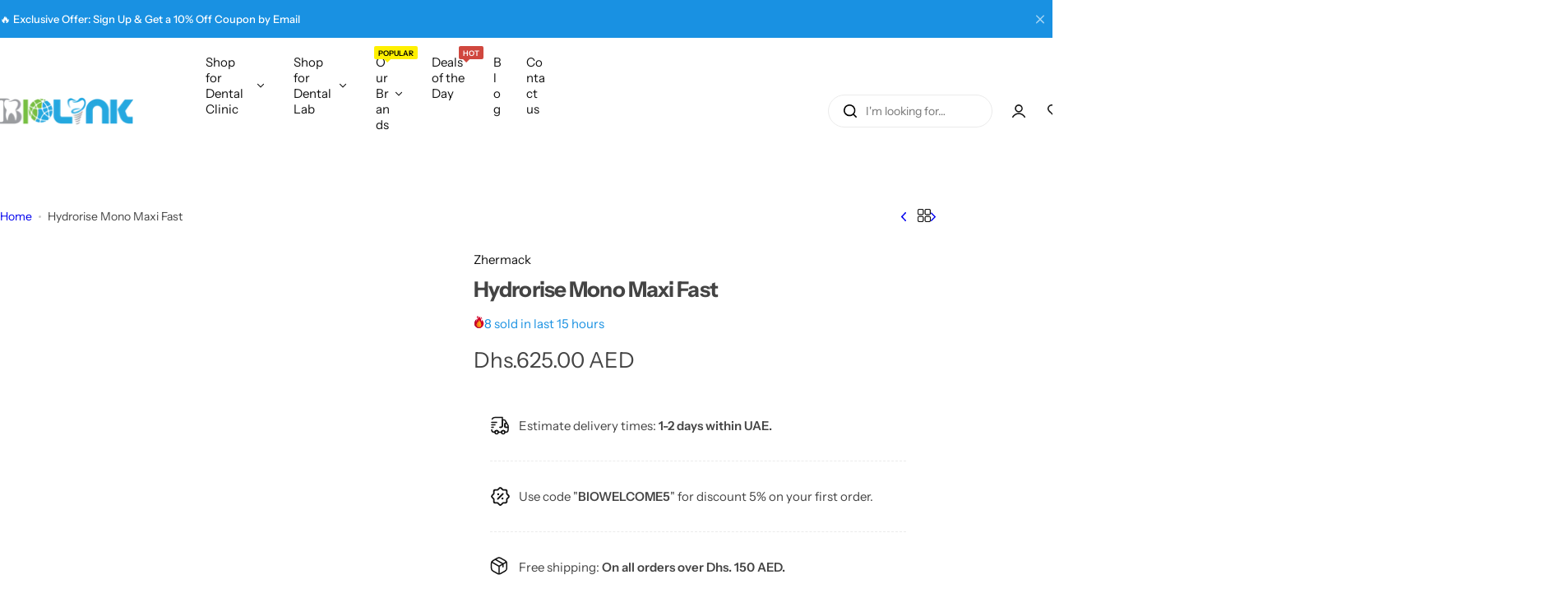

--- FILE ---
content_type: text/css
request_url: https://biolinkdubai.com/cdn/shop/t/66/assets/drift-basic.min.css?v=71029510474617214651758800767
body_size: -207
content:
@keyframes a {
  0% {
    opacity: 0;
    transform: scale(1.5);
  }
  to {
    opacity: 1;
    transform: scale(1);
  }
}
@keyframes b {
  0% {
    opacity: 1;
    transform: scale(1);
  }
  15% {
    opacity: 1;
    transform: scale(1.1);
  }
  to {
    opacity: 0;
    transform: scale(0.5);
  }
}
@keyframes c {
  0% {
    transform: translate(-50%, -50%) rotate(0);
  }
  50% {
    transform: translate(-50%, -50%) rotate(-180deg);
  }
  to {
    transform: translate(-50%, -50%) rotate(-1turn);
  }
}
@keyframes d {
  0% {
    transform: scale(1);
  }
  10% {
    transform: scale(1.2) translateX(6px);
  }
  25% {
    transform: scale(1.3) translateX(8px);
  }
  40% {
    transform: scale(1.2) translateX(6px);
  }
  50% {
    transform: scale(1);
  }
  60% {
    transform: scale(0.8) translateX(6px);
  }
  75% {
    transform: scale(0.7) translateX(8px);
  }
  90% {
    transform: scale(0.8) translateX(6px);
  }
  to {
    transform: scale(1);
  }
}
@keyframes e {
  0% {
    transform: scale(1);
  }
  10% {
    transform: scale(1.2) translateX(-6px);
  }
  25% {
    transform: scale(1.3) translateX(-8px);
  }
  40% {
    transform: scale(1.2) translateX(-6px);
  }
  50% {
    transform: scale(1);
  }
  60% {
    transform: scale(0.8) translateX(-6px);
  }
  75% {
    transform: scale(0.7) translateX(-8px);
  }
  90% {
    transform: scale(0.8) translateX(-6px);
  }
  to {
    transform: scale(1);
  }
}
.drift-zoom-pane {
  background: rgba(0, 0, 0, 0.5);
  transform: translateZ(0);
  -webkit-transform: translateZ(0);
}
.drift-full .drift-zoom-pane.drift-opening{
  height: 100% !important;
}
.drift-zoom-pane.drift-opening {
  animation: a 0.18s ease-out;
  -webkit-animation: a 0.18s ease-out;

}
.drift-zoom-pane.drift-closing {
  animation: b 0.21s ease-in;
  -webkit-animation: b 0.21s ease-in;
}
.drift-zoom-pane.drift-inline {
  border-radius: 75px;
  box-shadow: 0 6px 18px rgba(0, 0, 0, 0.3);
  height: 150px;
  position: absolute;
  width: 150px;
}
.drift-loading .drift-zoom-pane-loader {
  animation: c 1.8s linear infinite;
  -webkit-animation: c 1.8s linear infinite;
  display: block;
  height: 20px;
  left: 50%;
  position: absolute;
  top: 50%;
  transform: translate(-50%, -50%);
  -webkit-transform: translate(-50%, -50%);
  width: 66px;
}
.drift-zoom-pane-loader:after,
.drift-zoom-pane-loader:before {
  background: hsla(0, 0%, 100%, 0.9);
  border-radius: 20px;
  content: '';
  display: block;
  height: 20px;
  margin-top: -10px;
  position: absolute;
  top: 50%;
  width: 20px;
}
.drift-zoom-pane-loader:before {
  animation: d 1.8s linear infinite;
  -webkit-animation: d 1.8s linear infinite;
  left: 0;
}
.drift-zoom-pane-loader:after {
  animation: e 1.8s linear infinite;
  -webkit-animation: e 1.8s linear infinite;
  animation-delay: -0.9s;
  -webkit-animation-delay: -0.9s;
  right: 0;
}
.drift-bounding-box {
  background-color: rgba(0, 0, 0, 0.4);
}


--- FILE ---
content_type: text/javascript
request_url: https://biolinkdubai.com/cdn/shop/t/66/assets/photoswipe-init.js?v=45396840512047294491758800767
body_size: 650
content:
"use-strict";import PhotoSwipeLightbox from"./photoswipe-lightbox.esm.min.js";import Photoswipe from"./photoswipe.esm.min.js";class ZoomAction extends HTMLElement{constructor(){super(),this.type=this.dataset.type||"no_zoom",this.zoomOption=this.dataset.zoomOption||"external",this.lightbox=null,this.drift=null,this.init()}init(){this.type!=="no_zoom"&&(window.addEventListener("resize",this.responsive.bind(this)),window.addEventListener("load",this.responsive.bind(this)))}initLightBox(){this.lightbox===null&&this.querySelectorAll("a.media-gallery__image").forEach(a=>{var position=0;a.addEventListener("click",e=>{e.preventDefault();const target=e.currentTarget;target.getAttribute("data-position")?position=target.getAttribute("data-position"):target.closest("media-gallery").querySelector(".swiper-slide-active")?position=target.closest("media-gallery").querySelector(".swiper-slide-active").getAttribute("data-position"):target.closest("media-gallery").firstChild&&(position=target.closest("media-gallery").firstChild?.getAttribute("data-position")),this.lightbox=new PhotoSwipeLightbox({gallery:this,children:"a",pswpModule:()=>Photoswipe,counter:!1,zoom:!1,preloader:!1,arrowPrev:!1,arrowNext:!1,close:!1,loop:!1,bgOpacity:1}),this.lightbox.on("uiRegister",()=>{const{pswp}=this.lightbox;pswp?.ui.registerElement({name:"bls--close",isButton:!0,tagName:"button",html:'<svg width="13" height="13" viewBox="0 0 13 13" fill="none" class="transition"><use href="#icon-close"></use></svg>',onClick:()=>{pswp.close()}}),pswp?.ui.registerElement({name:"bottomBar",className:"pswp__bottom-bar",appendTo:"wrapper",onInit:(el,pswp2)=>{let next,prev,counter,useIconPrev,iconNext,iconPrev,useIconNext;next=document.createElement("button"),next.setAttribute("type","button"),next.className="pswp__button pswp__button-next",next.innerHTML=`<svg width="6" height="11" fill="none">
              <use href="#icon-next"></use>
            </svg>`,next.onclick=()=>{pswp2.next()},el.appendChild(next),counter=document.createElement("span"),counter.className="pswp__counter",pswp2.on("change",()=>{counter.innerText=pswp2.currIndex+1+pswp2.options.indexIndicatorSep+pswp2.getNumItems()}),el.appendChild(counter),prev=document.createElement("button"),prev.setAttribute("type","button"),prev.className="pswp__button pswp__button-prev",prev.innerHTML=`<svg width="6" height="11" fill="none">
              <use href="#icon-back"></use>
            </svg>`,prev.onclick=()=>{pswp2.prev()},el.appendChild(prev)}})}),this.lightbox.init(),this.lightbox.loadAndOpen(position-1)})})}initDrift(){if(this.drift===null){var allTriggers=this.querySelectorAll(".drift-trigger"),paneContainer=this.closest(".sec__featured-product").querySelector(".zoom-external-area");allTriggers.length!=0&&allTriggers.forEach(trigger=>{const inlineContainer=trigger.closest("[data-pane-container]"),zoomOption=this.zoomOption;zoomOption==="inner-2"?this.drift=new Drift(trigger,{inlinePane:zoomOption==="inner-2",zoomFactor:3,containInline:paneContainer,paneContainer:inlineContainer,hoverBoundingBox:zoomOption==="external",onShow:function(){inlineContainer.classList.add("relative")},onHide:function(){inlineContainer.classList.remove("relative")}}):this.drift=new Drift(trigger,{inlinePane:zoomOption,zoomFactor:5,containInline:!!paneContainer,paneContainer:zoomOption==="external"?paneContainer:inlineContainer,hoverBoundingBox:zoomOption==="external",onShow:function(){inlineContainer.classList.add("relative")},onHide:function(){inlineContainer.classList.remove("relative")}})})}}responsive(){window.innerWidth>=768?this.type==="open_lightbox"?this.initLightBox():(this.lightbox!==null&&(this.lightbox.destroy(),this.lightbox=null),this.initDrift()):this.type!=="open_lightbox"?(this.drift!==null&&(this.drift.destroy(),this.drift==null),this.initLightBox()):this.initLightBox(),this.updateSwiper()}updateSwiper(){typeof Swiper<"u"&&this.querySelector(".thumbnail-slide")&&this.querySelector(".thumbnail-slide").swiper.update()}disconnectedCallback(){window.removeEventListener("resize",this.responsive.bind(this)),window.removeEventListener("load",this.responsive.bind(this))}}customElements.define("zoom-action",ZoomAction);
//# sourceMappingURL=/cdn/shop/t/66/assets/photoswipe-init.js.map?v=45396840512047294491758800767
